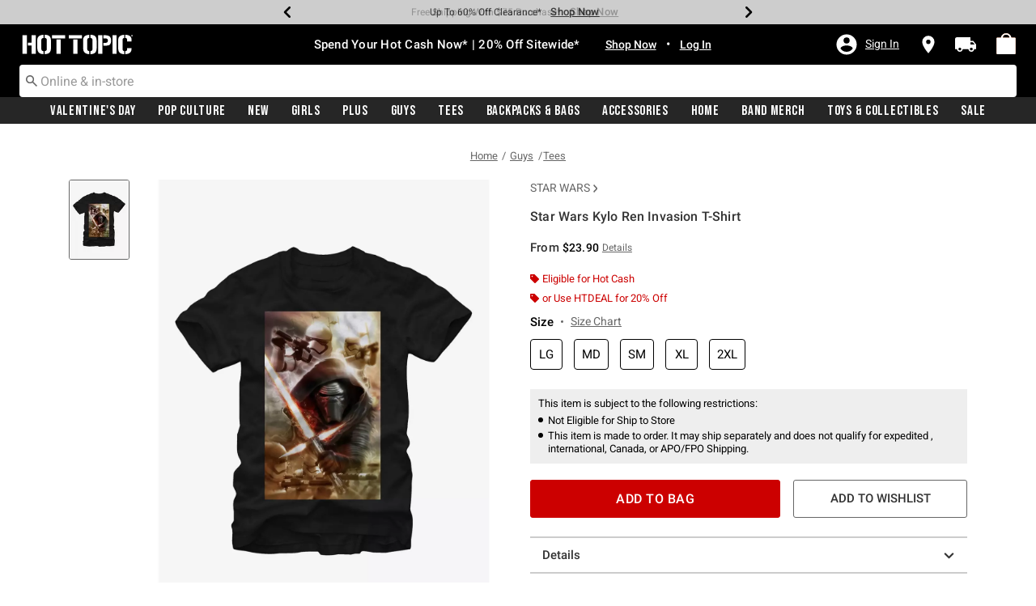

--- FILE ---
content_type: text/javascript; charset=utf-8
request_url: https://r.cquotient.com/recs/aavt-hottopic/pdp-bottom-new-product-to-product?callback=CQuotient._callback2&_device=mac&userId=&cookieId=bcciRrEo2StfALmzsvvb8PVGam&emailId=&anchors=id%3A%3A11465777%7C%7Csku%3A%3A%7C%7Ctype%3A%3A%7C%7Calt_id%3A%3A&slotId=pdp-recommendation-einstein-2&slotConfigId=Product_Page_Recommender2&slotConfigTemplate=slots%2Frecommendation%2Frecommendations.isml&ccver=1.03&realm=AAVT&siteId=hottopic&instanceType=prd&v=v3.1.3&json=%7B%22userId%22%3A%22%22%2C%22cookieId%22%3A%22bcciRrEo2StfALmzsvvb8PVGam%22%2C%22emailId%22%3A%22%22%2C%22anchors%22%3A%5B%7B%22id%22%3A%2211465777%22%2C%22sku%22%3A%22%22%2C%22type%22%3A%22%22%2C%22alt_id%22%3A%22%22%7D%5D%2C%22slotId%22%3A%22pdp-recommendation-einstein-2%22%2C%22slotConfigId%22%3A%22Product_Page_Recommender2%22%2C%22slotConfigTemplate%22%3A%22slots%2Frecommendation%2Frecommendations.isml%22%2C%22ccver%22%3A%221.03%22%2C%22realm%22%3A%22AAVT%22%2C%22siteId%22%3A%22hottopic%22%2C%22instanceType%22%3A%22prd%22%2C%22v%22%3A%22v3.1.3%22%7D
body_size: 592
content:
/**/ typeof CQuotient._callback2 === 'function' && CQuotient._callback2({"pdp-bottom-new-product-to-product":{"displayMessage":"pdp-bottom-new-product-to-product","recs":[{"id":"11458884","product_name":"Disney Big Hero 6 Baymax Poster T-Shirt","image_url":"http://cdn.media.amplience.net/s/hottopic/11458884_hi","product_url":"https://www.hottopic.com/product/disney-big-hero-6-baymax-poster-t-shirt/11458884.html"},{"id":"11459467","product_name":"Star Wars Kylo Ren Poster T-Shirt","image_url":"http://cdn.media.amplience.net/s/hottopic/11459467_hi","product_url":"https://www.hottopic.com/product/star-wars-kylo-ren-poster-t-shirt/11459467.html"},{"id":"11490698","product_name":"Star Wars Retro Kylo Ren T-Shirt","image_url":"http://cdn.media.amplience.net/s/hottopic/11490698_hi","product_url":"https://www.hottopic.com/product/star-wars-retro-kylo-ren-t-shirt/11490698.html"},{"id":"11466542","product_name":"Star Wars Classic Kylo Ren T-Shirt","image_url":"http://cdn.media.amplience.net/s/hottopic/11466542_hi","product_url":"https://www.hottopic.com/product/star-wars-classic-kylo-ren-t-shirt/11466542.html"},{"id":"11474610","product_name":"Star Wars Dark Kylo Ren T-Shirt","image_url":"http://cdn.media.amplience.net/s/hottopic/11474610_hi","product_url":"https://www.hottopic.com/product/star-wars-dark-kylo-ren-t-shirt/11474610.html"},{"id":"11466950","product_name":"Star Wars Kylo Ren Art T-Shirt","image_url":"http://cdn.media.amplience.net/s/hottopic/11466950_hi","product_url":"https://www.hottopic.com/product/star-wars-kylo-ren-art-t-shirt/11466950.html"},{"id":"11474707","product_name":"Star Wars Kylo Ren Team T-Shirt","image_url":"http://cdn.media.amplience.net/s/hottopic/11474707_hi","product_url":"https://www.hottopic.com/product/star-wars-kylo-ren-team-t-shirt/11474707.html"},{"id":"11490659","product_name":"Star Wars Kylo Ren Team T-Shirt","image_url":"http://cdn.media.amplience.net/s/hottopic/11492208_hi","product_url":"https://www.hottopic.com/product/star-wars-kylo-ren-team-t-shirt/11490659.html"},{"id":"11471778","product_name":"Star Wars Kylo Ren Mask T-Shirt","image_url":"http://cdn.media.amplience.net/s/hottopic/11471778_hi","product_url":"https://www.hottopic.com/product/star-wars-kylo-ren-mask-t-shirt/11471778.html"},{"id":"11474288","product_name":"Star Wars Kylo Ren Circle T-Shirt","image_url":"http://cdn.media.amplience.net/s/hottopic/11474288_hi","product_url":"https://www.hottopic.com/product/star-wars-kylo-ren-circle-t-shirt/11474288.html"},{"id":"11464854","product_name":"Star Wars Sith Kylo Ren T-Shirt","image_url":"http://cdn.media.amplience.net/s/hottopic/11464854_hi","product_url":"https://www.hottopic.com/product/star-wars-sith-kylo-ren-t-shirt/11464854.html"},{"id":"11492323","product_name":"Star Wars Kylo Ren Girls T-Shirt","image_url":"http://cdn.media.amplience.net/s/hottopic/11492323_hi","product_url":"https://www.hottopic.com/product/star-wars-kylo-ren-girls-t-shirt/11492323.html"},{"id":"11482969","product_name":"Star Wars Kylo Ren Distressed T-Shirt","image_url":"http://cdn.media.amplience.net/s/hottopic/11482969_hi","product_url":"https://www.hottopic.com/product/star-wars-kylo-ren-distressed-t-shirt/11482969.html"},{"id":"11475089","product_name":"Star Wars Kylo Ren Character Group T-Shirt","image_url":"http://cdn.media.amplience.net/s/hottopic/11475089_hi","product_url":"https://www.hottopic.com/product/star-wars-kylo-ren-character-group-t-shirt/11475089.html"},{"id":"11471360","product_name":"Star Wars Kylo Ren Montage T-Shirt","image_url":"http://cdn.media.amplience.net/s/hottopic/11471360_hi","product_url":"https://www.hottopic.com/product/star-wars-kylo-ren-montage-t-shirt/11471360.html"}],"recoUUID":"e48a5f3c-497d-4cbd-97c7-765e8b30b555"}});

--- FILE ---
content_type: application/javascript; charset=utf-8
request_url: https://seghg.hottopic.com/providers/atLabel/load
body_size: 3225
content:
window.__attn_loaded_via_cloudflare = true;
!function(){'use strict';function t(){const t=`${e}?t=e&message=${encodeURI('failed to load')}&v=${n}`,a=new Image(1,1);return a.src=t,a}const e='https://events.attentivemobile.com/e',n='4-latest_ec15ef8b2c',a='[base64]',o='hottopic-us.attn.tv',_='https://cdn.attn.tv/tag';const i='4-latest';let r={};try{r=JSON.parse(atob(a))}catch{t()}function d(t,e,n){const a=document.createElement('script');return a.setAttribute('async','true'),a.type='text/javascript',e&&(a.onload=e),n&&(a.onerror=n),a.src=t,((document.getElementsByTagName('head')||[null])[0]||document.getElementsByTagName('script')[0].parentNode).appendChild(a),a}const c='eat';var s=(t=>(t.Click='click',t.DataLayer='datalayer',t.OrderConfirmedPage='order confirmed page',t))(s||{}),A=(t=>(t.OrderConfirmedIdentifiers='order confirmed identifiers',t))(A||{}),l=(t=>(t.ADD_TO_CART_TRIGGER='AddToCartTrigger',t.DATA_LAYER_FOR_ADD_TO_CART='DataLayerForAddToCart',t.DATA_LAYER_FOR_ALL_EVENTS='DataLayerForAllEvents',t.DATA_LAYER_FOR_PRODUCT_VIEW='DataLayerForProductView',t.DATA_LAYER_FOR_PURCHASE='DataLayerForPurchase',t.SORT_ACTION_TRIGGER='SortActionTrigger',t))(l||{});function u(t){let e=`${_}/${i}/${t}?v=${n}`;return function(t){const e=t[c]&&''!==t[c];return window.__attn_loaded_via_cloudflare&&e}(r)&&(e=`${r[c]}/eat/core`),e}s.Click,l.ADD_TO_CART_TRIGGER,l.SORT_ACTION_TRIGGER,s.DataLayer,l.DATA_LAYER_FOR_ADD_TO_CART,l.DATA_LAYER_FOR_ALL_EVENTS,l.DATA_LAYER_FOR_PRODUCT_VIEW,l.DATA_LAYER_FOR_PURCHASE,s.OrderConfirmedPage,A.OrderConfirmedIdentifiers,function(e,n){var _;function c(t){return function(){e.attn_d0x0b_evt.push({func:t,args:arguments}),e.dispatchEvent(new Event('attn_queued_sdk_event'))}}function s(){!function(){try{const[t]=window.location.hash.split(/\?/);if(t.indexOf('attn')>-1){const t=window.location.hash.slice(5);sessionStorage.setItem('_d0x0b_',t)}const e=sessionStorage.getItem('_d0x0b_');return!!e&&(window.attn_d0x0b_cfg=e,!0)}catch(t){return!1}}()?function(e=(()=>{})){d(u('unified-tag.js'),e,t)}():function(e=(()=>{})){d(u('tag-debug.js'),e,t)}(),n.removeEventListener('DOMContentLoaded',s)}e.attn_d0x0b_cfg=a,e.__attentive_cfg=JSON.parse('{\"ceid\":\"3xL\",\"os\":\"META\",\"mov\":\"3.08.00\"}'),window.__attentive_domain=o,window.__attentive||(window.__attentive={invoked:!1,show:function(){window.__attentive.invoked=!0}}),(null==(_=null==r?void 0:r.cc)?void 0:_.dap)||function(){if(window.__poll_for_path_change)return;let t=window.location.pathname;const e=()=>{window.__attentive&&window.__attentive.show&&window.__attentive.show()};window.__poll_for_path_change=!0,setInterval((function(){if(t!==window.location.pathname){const n=document.querySelector('#attentive_overlay');null!=n&&n.parentNode&&n.parentNode.removeChild(n),t=window.location.pathname,e()}}),500),e()}(),e.__attnLoaded||(e.__attnLoaded=!0,e.attn_d0x0b_evt=e.attn_d0x0b_evt||[],e.attentive={version:i,analytics:{enable:c('enable'),disable:c('disable'),track:c('track'),pageView:c('pageView'),addToCart:c('addToCart'),productView:c('productView'),purchase:c('purchase')}},'loading'===n.readyState?n.addEventListener('DOMContentLoaded',s):s())}(window,document)}();

--- FILE ---
content_type: text/javascript; charset=utf-8
request_url: https://p.cquotient.com/pebble?tla=aavt-hottopic&activityType=viewProduct&callback=CQuotient._act_callback0&cookieId=bcciRrEo2StfALmzsvvb8PVGam&userId=&emailId=&product=id%3A%3A11465777%7C%7Csku%3A%3A%7C%7Ctype%3A%3A%7C%7Calt_id%3A%3A&realm=AAVT&siteId=hottopic&instanceType=prd&locale=default&referrer=&currentLocation=https%3A%2F%2Fwww.hottopic.com%2Fproduct%2Fstar-wars-kylo-ren-invasion-t-shirt%2F11465777.html&ls=true&_=1769809646354&v=v3.1.3&fbPixelId=__UNKNOWN__&json=%7B%22cookieId%22%3A%22bcciRrEo2StfALmzsvvb8PVGam%22%2C%22userId%22%3A%22%22%2C%22emailId%22%3A%22%22%2C%22product%22%3A%7B%22id%22%3A%2211465777%22%2C%22sku%22%3A%22%22%2C%22type%22%3A%22%22%2C%22alt_id%22%3A%22%22%7D%2C%22realm%22%3A%22AAVT%22%2C%22siteId%22%3A%22hottopic%22%2C%22instanceType%22%3A%22prd%22%2C%22locale%22%3A%22default%22%2C%22referrer%22%3A%22%22%2C%22currentLocation%22%3A%22https%3A%2F%2Fwww.hottopic.com%2Fproduct%2Fstar-wars-kylo-ren-invasion-t-shirt%2F11465777.html%22%2C%22ls%22%3Atrue%2C%22_%22%3A1769809646354%2C%22v%22%3A%22v3.1.3%22%2C%22fbPixelId%22%3A%22__UNKNOWN__%22%7D
body_size: 368
content:
/**/ typeof CQuotient._act_callback0 === 'function' && CQuotient._act_callback0([{"k":"__cq_uuid","v":"bcciRrEo2StfALmzsvvb8PVGam","m":34128000},{"k":"__cq_bc","v":"%7B%22aavt-hottopic%22%3A%5B%7B%22id%22%3A%2211465777%22%7D%5D%7D","m":2592000},{"k":"__cq_seg","v":"0~0.00!1~0.00!2~0.00!3~0.00!4~0.00!5~0.00!6~0.00!7~0.00!8~0.00!9~0.00","m":2592000}]);

--- FILE ---
content_type: application/x-javascript;charset=utf-8
request_url: https://sanalytics.hottopic.com/id?d_visid_ver=4.1.0&d_fieldgroup=A&mcorgid=33A90F985C014F620A495CF5%40AdobeOrg&mid=35559693129081072460758768367668650894&ts=1769809647991
body_size: -39
content:
{"mid":"35559693129081072460758768367668650894"}

--- FILE ---
content_type: text/javascript; charset=utf-8
request_url: https://r.cquotient.com/recs/aavt-hottopic/pdp-top-new-products-to-product?callback=CQuotient._callback1&_device=mac&userId=&cookieId=bcciRrEo2StfALmzsvvb8PVGam&emailId=&anchors=id%3A%3A11465777%7C%7Csku%3A%3A%7C%7Ctype%3A%3A%7C%7Calt_id%3A%3A&slotId=pdp-recommendation-einstein-1&slotConfigId=Product_Page_Recommender1&slotConfigTemplate=slots%2Frecommendation%2Frecommendations.isml&ccver=1.03&realm=AAVT&siteId=hottopic&instanceType=prd&v=v3.1.3&json=%7B%22userId%22%3A%22%22%2C%22cookieId%22%3A%22bcciRrEo2StfALmzsvvb8PVGam%22%2C%22emailId%22%3A%22%22%2C%22anchors%22%3A%5B%7B%22id%22%3A%2211465777%22%2C%22sku%22%3A%22%22%2C%22type%22%3A%22%22%2C%22alt_id%22%3A%22%22%7D%5D%2C%22slotId%22%3A%22pdp-recommendation-einstein-1%22%2C%22slotConfigId%22%3A%22Product_Page_Recommender1%22%2C%22slotConfigTemplate%22%3A%22slots%2Frecommendation%2Frecommendations.isml%22%2C%22ccver%22%3A%221.03%22%2C%22realm%22%3A%22AAVT%22%2C%22siteId%22%3A%22hottopic%22%2C%22instanceType%22%3A%22prd%22%2C%22v%22%3A%22v3.1.3%22%7D
body_size: 825
content:
/**/ typeof CQuotient._callback1 === 'function' && CQuotient._callback1({"pdp-top-new-products-to-product":{"displayMessage":"pdp-top-new-products-to-product","recs":[{"id":"11532678","product_name":"Star Wars Group Shot Girls Tanks","image_url":"http://cdn.media.amplience.net/s/hottopic/11532678_hi","product_url":"https://www.hottopic.com/product/star-wars-group-shot-girls-tanks/11532678.html"},{"id":"11475498","product_name":"Star Wars Kylo Ren Awakened T-Shirt","image_url":"http://cdn.media.amplience.net/s/hottopic/11475498_hi","product_url":"https://www.hottopic.com/product/star-wars-kylo-ren-awakened-t-shirt/11475498.html"},{"id":"11461100","product_name":"Star Wars Kylo Ren First Order TIE Fighters T-Shirt","image_url":"http://cdn.media.amplience.net/s/hottopic/11461100_hi","product_url":"https://www.hottopic.com/product/star-wars-kylo-ren-first-order-tie-fighters-t-shirt/11461100.html"},{"id":"11469731","product_name":"Star Wars Kylo Ren The Force Awakens T-Shirt","image_url":"http://cdn.media.amplience.net/s/hottopic/11469731_hi","product_url":"https://www.hottopic.com/product/star-wars-kylo-ren-the-force-awakens-t-shirt/11469731.html"},{"id":"11471698","product_name":"Star Wars Death Trooper Modern Profile T-Shirt","image_url":"http://cdn.media.amplience.net/s/hottopic/11471698_hi","product_url":"https://www.hottopic.com/product/star-wars-death-trooper-modern-profile-t-shirt/11471698.html"},{"id":"11534755","product_name":"Star Wars Jyn Rebel Stance Girls Tanks","image_url":"http://cdn.media.amplience.net/s/hottopic/11534755_hi","product_url":"https://www.hottopic.com/product/star-wars-jyn-rebel-stance-girls-tanks/11534755.html"},{"id":"13114094","product_name":"Star Wars The Mandalorian A Warm Meeting T-Shirt","image_url":"http://cdn.media.amplience.net/s/hottopic/13114094_hi","product_url":"https://www.hottopic.com/product/star-wars-the-mandalorian-a-warm-meeting-t-shirt/13114094.html"},{"id":"11483602","product_name":"Star Wars Character Square T-Shirt","image_url":"http://cdn.media.amplience.net/s/hottopic/11483602_hi","product_url":"https://www.hottopic.com/product/star-wars-character-square-t-shirt/11483602.html"},{"id":"14940647","product_name":"Star Wars The Mandalorian Comic Cover T-Shirt","image_url":"http://cdn.media.amplience.net/s/hottopic/14940647_hi","product_url":"https://www.hottopic.com/product/star-wars-the-mandalorian-comic-cover-t-shirt/14940647.html"},{"id":"13031034","product_name":"Star Wars Checker Falcon Sweatshirt","image_url":"http://cdn.media.amplience.net/s/hottopic/13031034_hi","product_url":"https://www.hottopic.com/product/star-wars-checker-falcon-sweatshirt/13031034.html"},{"id":"11529854","product_name":"Star Wars Dark Side and the Light Girls Tanks","image_url":"http://cdn.media.amplience.net/s/hottopic/11529854_hi","product_url":"https://www.hottopic.com/product/star-wars-dark-side-and-the-light-girls-tanks/11529854.html"},{"id":"15319485","product_name":"Extra Soft Star Wars The Mandalorian Mandalorian Fog T-Shirt","image_url":"http://cdn.media.amplience.net/s/hottopic/15319485_hi","product_url":"https://www.hottopic.com/product/extra-soft-star-wars-the-mandalorian-mandalorian-fog-t-shirt/15319485.html"},{"id":"11471778","product_name":"Star Wars Kylo Ren Mask T-Shirt","image_url":"http://cdn.media.amplience.net/s/hottopic/11471778_hi","product_url":"https://www.hottopic.com/product/star-wars-kylo-ren-mask-t-shirt/11471778.html"},{"id":"11465805","product_name":"Star Wars Millennium Falcon Cockpit Crew T-Shirt","image_url":"http://cdn.media.amplience.net/s/hottopic/11465805_hi","product_url":"https://www.hottopic.com/product/star-wars-millennium-falcon-cockpit-crew-t-shirt/11465805.html"},{"id":"15485455","product_name":"Star Wars Nice Suit Hoodie","image_url":"http://cdn.media.amplience.net/s/hottopic/15485455_hi","product_url":"https://www.hottopic.com/product/star-wars-nice-suit-hoodie/15485455.html"}],"recoUUID":"9f1876cc-36d8-4c93-b7d1-f29b50ffe24c"}});